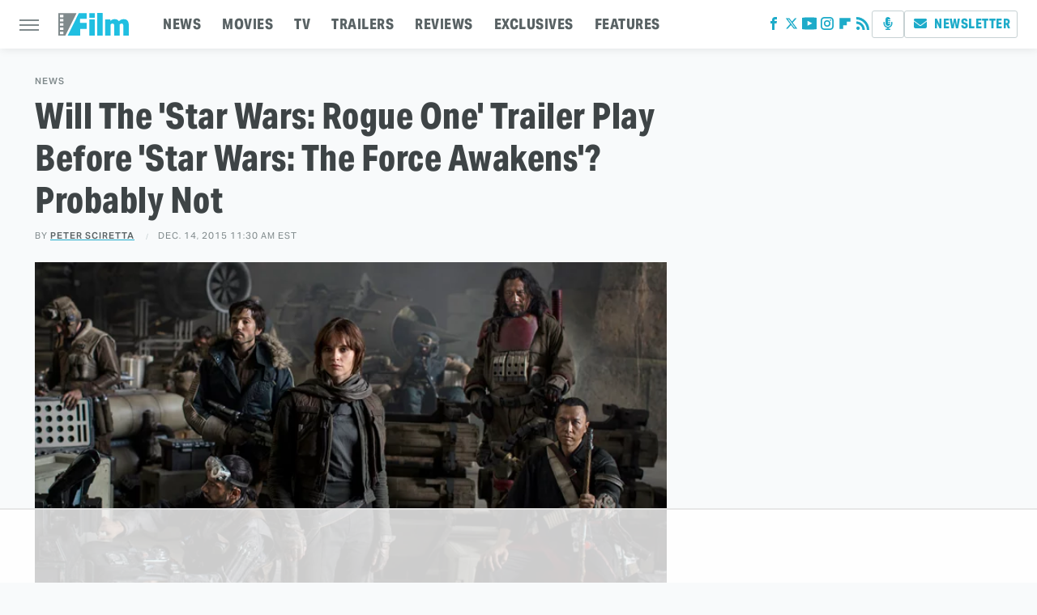

--- FILE ---
content_type: text/html; charset=utf-8
request_url: https://www.google.com/recaptcha/api2/aframe
body_size: 267
content:
<!DOCTYPE HTML><html><head><meta http-equiv="content-type" content="text/html; charset=UTF-8"></head><body><script nonce="0uIHrx7aXjYmeWMd8wyjUg">/** Anti-fraud and anti-abuse applications only. See google.com/recaptcha */ try{var clients={'sodar':'https://pagead2.googlesyndication.com/pagead/sodar?'};window.addEventListener("message",function(a){try{if(a.source===window.parent){var b=JSON.parse(a.data);var c=clients[b['id']];if(c){var d=document.createElement('img');d.src=c+b['params']+'&rc='+(localStorage.getItem("rc::a")?sessionStorage.getItem("rc::b"):"");window.document.body.appendChild(d);sessionStorage.setItem("rc::e",parseInt(sessionStorage.getItem("rc::e")||0)+1);localStorage.setItem("rc::h",'1768804830419');}}}catch(b){}});window.parent.postMessage("_grecaptcha_ready", "*");}catch(b){}</script></body></html>

--- FILE ---
content_type: text/plain
request_url: https://rtb.openx.net/openrtbb/prebidjs
body_size: -221
content:
{"id":"9532273b-cee1-4e97-b5af-2a2d2c0c6abd","nbr":0}

--- FILE ---
content_type: text/plain
request_url: https://rtb.openx.net/openrtbb/prebidjs
body_size: -221
content:
{"id":"f7a62477-d043-46a9-9898-305ae68ff3a2","nbr":0}

--- FILE ---
content_type: text/plain
request_url: https://rtb.openx.net/openrtbb/prebidjs
body_size: -82
content:
{"id":"5e818a48-9036-4e1e-bbcf-71a76db9427b","nbr":0}

--- FILE ---
content_type: text/plain; charset=UTF-8
request_url: https://at.teads.tv/fpc?analytics_tag_id=PUB_17002&tfpvi=&gdpr_consent=&gdpr_status=22&gdpr_reason=220&ccpa_consent=&sv=prebid-v1
body_size: 56
content:
NmRiNDEzMDgtNGY4NS00ZDBiLTgwMDMtNmVjOTIwMDE0MWY0IzEtMg==

--- FILE ---
content_type: text/plain
request_url: https://rtb.openx.net/openrtbb/prebidjs
body_size: -221
content:
{"id":"5242115f-c97f-4b53-96bb-02c682bf90da","nbr":0}

--- FILE ---
content_type: text/plain; charset=utf-8
request_url: https://ads.adthrive.com/http-api/cv2
body_size: 8138
content:
{"om":["00xbjwwl","012nnesp","0889h8er","0929nj63","097orecv","0av741zl","0b0m8l4f","0cpicd1q","0iyi1awv","0sm4lr19","1","10011/6d6f4081f445bfe6dd30563fe3476ab4","10011/8b27c31a5a670fa1f1bbaf67c61def2e","10011/ba9f11025c980a17f6936d2888902e29","10011/f6b53abe523b743bb56c2e10883b2f55","1011_302_56651894","1011_302_56652030","1011_302_57055686","1011_302_57055701","1011_302_57055873","10310289136970_462613276","10310289136970_462615644","10310289136970_462615833","10310289136970_462792978","10310289136970_491345701","10310289136970_559920770","10310289136970_559920874","10310289136970_579599725","10310289136970_579599993","10310289136970_579600013","10310289136970_593674671","10310289136970_594352012","10310289136970_628989283","10310289136970_686690145","10339421-5836009-0","10797905","10877374","10ua7afe","110_576857699833602496","110_583548785518836492","11142692","11509227","11526016","11633433","1185:1610326625","1185:1610326628","1185:1610326728","11896988","11928175","11999803","12010080","12010084","12010088","12123650","12142259","12151247","12219631","12219633","12219634","12441761","124682_626","124684_169","124843_8","124848_7","12491656","12491685","12491687","12gfb8kp","13mvd7kb","14xoyqyz","1606221","1610326625","1610326728","1611092","16x7UEIxQu8","17_23391296","17_24080387","17_24104714","17_24104726","17_24525570","17_24632125","17_24696317","17_24696319","17_24696340","17_24765464","17_24765543","17_24766959","17_24766984","17_24767200","17_24767226","17_24767245","17_24767248","17_24767577","1891/84814","1IWwPyLfI28","1dwefsfs","1h7yhpl7","1ktgrre1","1vo0zc6d","1zjn1epv","1zoin1vb","202430_200_EAAYACog7t9UKc5iyzOXBU.xMcbVRrAuHeIU5IyS9qdlP9IeJGUyBMfW1N0_","202430_200_EAAYACogIm3jX30jHExW.LZiMVanc.j-uV7dHZ7rh4K3PRdSnOAyBBuRK60_","202430_200_EAAYACogfp82etiOdza92P7KkqCzDPazG1s0NmTQfyLljZ.q7ScyBDr2wK8_","202d4qe7","206_549410","206_551337","2132:45327622","2132:45410878","2132:45941257","2149:12147059","2149:12151096","2149:12156461","2179:587183202622605216","2179:589289985696794383","2249:581439030","2249:647637518","2249:650628539","2249:691925891","2249:703670433","2249:704251784","2307:00xbjwwl","2307:0b0m8l4f","2307:0hly8ynw","2307:0uyv1734","2307:74scwdnj","2307:794di3me","2307:7cmeqmw8","2307:8orkh93v","2307:9dh39xar","2307:9nex8xyd","2307:9t6gmxuz","2307:a566o9hb","2307:a7w365s6","2307:bj4kmsd6","2307:bkkzvxfz","2307:c1hsjx06","2307:dif1fgsg","2307:ekv63n6v","2307:fmmrtnw7","2307:fphs0z2t","2307:g749lgab","2307:ge4000vb","2307:gvotpm74","2307:heb21q1u","2307:hzonbdnu","2307:k0csqwfi","2307:kitf0w2f","2307:ll8m2pwk","2307:lp37a2wq","2307:np9yfx64","2307:nv5uhf1y","2307:plth4l1a","2307:q0nt8p8d","2307:qq1yf9hr","2307:ralux098","2307:rcfcy8ae","2307:u2cc9kzv","2307:wgs30pcg","2307:xe7etvhg","2307:xm7xmowz","2307:zui0lm52","2307:zxl8as7s","2409_15064_70_85445179","2409_15064_70_85808977","2409_15064_70_85808987","2409_15064_70_85808988","2409_15064_70_85809016","2409_15064_70_85809022","2409_15064_70_85809046","2409_15064_70_85809050","2409_15064_70_85809052","2409_25495_176_CR52055522","2409_25495_176_CR52092919","2409_25495_176_CR52092920","2409_25495_176_CR52092921","2409_25495_176_CR52092922","2409_25495_176_CR52092923","2409_25495_176_CR52092954","2409_25495_176_CR52092956","2409_25495_176_CR52092957","2409_25495_176_CR52092958","2409_25495_176_CR52092959","2409_25495_176_CR52150651","2409_25495_176_CR52153848","2409_25495_176_CR52153849","2409_25495_176_CR52175340","2409_25495_176_CR52178314","2409_25495_176_CR52178315","2409_25495_176_CR52178316","2409_25495_176_CR52186411","2409_25495_176_CR52188001","24525570","245841736","246638579","24694809","247292475","24732878","25048614","25048620","25_0l51bbpm","25_13mvd7kb","25_52qaclee","25_53v6aquw","25_6bfbb9is","25_8b5u826e","25_cfnass1q","25_ctfvpw6w","25_gypb2tdl","25_kxwn3npu","25_m2n177jy","25_op9gtamy","25_oz31jrd0","25_pz8lwofu","25_sqmqxvaf","25_ti0s3bz3","25_utberk8n","25_v6qt489s","25_xz6af56d","25_yi6qlg3p","25_ztlksnbe","25_zwzjgvpw","26210676","2662_200562_8172741","2662_200562_8182931","2662_200562_8182933","2676:79096172","2676:85480678","2676:85807294","2676:85807307","2676:85807308","2676:85807312","2676:85807320","2676:85807326","2676:85807343","2676:85807351","2676:85807408","2711_64_11999803","2760:176_CR52092923","2760:176_CR52092954","2760:176_CR52092956","2760:176_CR52153849","2760:176_CR52175339","2760:176_CR52178315","2760:176_CR52186411","2760:176_CR52186412","288762","28925636","28933536","28u7c6ez","29102835","2939971","29402249","29414696","29414711","2974:8172741","2i8t2rx0","2qbp7g0b","2y5a5qhb","2yor97dj","3018/7bde77b5ea7700479e9d98db672b3e5a","30583865","306_24525570","306_24694809","308_125203_14","308_125204_11","3335_25247_700109379","3335_25247_700109393","33476571","33608492","33627671","34182009","3490:CR52055522","3490:CR52092919","3490:CR52092920","3490:CR52092921","3490:CR52092922","3490:CR52092923","3490:CR52175339","3490:CR52175340","3490:CR52178314","3490:CR52178315","3490:CR52178316","3490:CR52186411","3490:CR52212685","3490:CR52212688","3490:CR52223710","3490:CR52223725","3490:CR52223939","34945989","34eys5wu","34tgtmqk","3658_15032_qq1yf9hr","3658_18008_u2cc9kzv","3658_211122_74scwdnj","3658_215376_097orecv","3658_582283_lu0m1szw","3658_582283_xe7etvhg","3658_608642_kitf0w2f","3702_139777_24765477","3702_139777_24765483","3702_139777_24765529","3702_139777_24765530","3702_139777_24765531","381513943572","3822:23149016","39303318","3LMBEkP-wis","4083IP31KS13kodabuilt_89b39","409_192546","409_192548","409_192565","409_216326","409_216366","409_216384","409_216396","409_216398","409_216406","409_216416","409_216418","409_216476","409_216504","409_216506","409_220139","409_220149","409_220169","409_220333","409_220334","409_220336","409_220343","409_220344","409_220346","409_220353","409_220359","409_220366","409_223597","409_223599","409_225975","409_225978","409_225980","409_225982","409_225983","409_225987","409_225988","409_225990","409_226321","409_226322","409_226324","409_226326","409_226327","409_226332","409_226336","409_226352","409_226370","409_226376","409_227223","409_227224","409_227226","409_227235","409_227239","409_227260","409_228054","409_228059","409_228062","409_228065","409_228077","409_228115","409_228351","409_228356","409_228370","409_228371","409_228380","409_230714","409_230717","409_230726","409_230728","409_231798","4111IP31KS13kodabuilt_89b39","42167227","42604842","43919974","43919976","43919984","43919985","43919986","43a7ptxe","44023623","444361067","44629254","458901553568","45999649","462613276","4642109_46_12142259","469134343","46_12123650","46_12142259","47869802","481703827","485027845327","48594493","49039749","49064328","49065887","49123012","49175728","49598514","4qxmmgd2","4rfhl2qu","4zai8e8t","50447579","507312421","507312430","51372084","51372397","51372410","521_425_203499","521_425_203500","521_425_203501","521_425_203504","521_425_203505","521_425_203508","521_425_203509","521_425_203515","521_425_203516","521_425_203518","521_425_203526","521_425_203529","521_425_203534","521_425_203535","521_425_203536","521_425_203542","521_425_203633","521_425_203635","521_425_203651","521_425_203653","521_425_203662","521_425_203675","521_425_203677","521_425_203692","521_425_203693","521_425_203695","521_425_203700","521_425_203702","521_425_203703","521_425_203705","521_425_203706","521_425_203712","521_425_203714","521_425_203728","521_425_203729","521_425_203730","521_425_203732","521_425_203733","521_425_203742","521_425_203744","521_425_203867","521_425_203868","521_425_203877","521_425_203885","521_425_203890","521_425_203892","521_425_203893","521_425_203897","521_425_203900","521_425_203905","521_425_203912","521_425_203918","521_425_203921","521_425_203924","521_425_203932","521_425_203934","521_425_203936","521_425_203946","521_425_203952","521_425_203959","521_425_203970","521_425_203980","522710","5316_139700_5be498a5-7cd7-4663-a645-375644e33f4f","5316_139700_76cc1210-8fb0-4395-b272-aa369e25ed01","5316_139700_87802704-bd5f-4076-a40b-71f359b6d7bf","5316_139700_95d84c4a-b2ef-4b18-8978-d3590d1bcdc4","5316_139700_af6bd248-efcd-483e-b6e6-148c4b7b9c8a","5316_139700_bd0b86af-29f5-418b-9bb4-3aa99ec783bd","5316_139700_cbda64c5-11d0-46f9-8941-2ca24d2911d8","5316_139700_cebab8a3-849f-4c71-9204-2195b7691600","5316_139700_d1a8183a-ff72-4a02-b603-603a608ad8c4","5316_139700_de0a26f2-c9e8-45e5-9ac3-efb5f9064703","5316_139700_e3299175-652d-4539-b65f-7e468b378aea","5316_139700_e57da5d6-bc41-40d9-9688-87a11ae6ec85","5316_139700_f7be6964-9ad4-40ba-a38a-55794e229d11","5316_139700_fa236cca-ca9a-4bf2-9378-bb88660c2c0e","53osz248","53v6aquw","54639987","54779847","54779856","54779873","5510:cymho2zs","5510:kecbwzbd","5510:ouycdkmq","5510:qq1yf9hr","5510:quk7w53j","5510:uk9x4xmh","5510:v9k6m2b0","55344524","553804","5563_66529_OADD2.1178676524527878_1FWKO2OB8UEF3EH","5563_66529_OADD2.1324911647936619_1ARPMA5A72YR2DC","5563_66529_OADD2.7284328140867_1QMTXCF8RUAKUSV9ZP","5563_66529_OADD2.7284328163393_196P936VYRAEYC7IJY","5563_66529_OADD2.7353040902704_12VHHVEFFXH8OJ4LUR","5563_66529_OADD2.7353043681733_1CTKQ7RI7E0NJH0GJ0","5563_66529_OADD2.7353135342684_17ZORKIWE2IRN62EZE","5563_66529_OADD2.7353135342687_19MJYHNTPJCXTE106I","5563_66529_OADD2.8246380819227_1ML49SCGLBILOIX0AB","5563_66529_OAIP.1a822c5c9d55f8c9ff283b44f36f01c3","5563_66529_OAIP.4fffe45c1de36bc5b1684992a4e70d6e","5563_66529_OAIP.a1d9b393696755239d45a712e1421d5a","5563_66529_OAIP.ecb313be067a3531bdf326ff8581adce","55651486","557_409_216362","557_409_216366","557_409_216396","557_409_220139","557_409_220149","557_409_220159","557_409_220332","557_409_220333","557_409_220336","557_409_220338","557_409_220343","557_409_220344","557_409_220346","557_409_220354","557_409_220364","557_409_220366","557_409_223588","557_409_223589","557_409_223599","557_409_225988","557_409_226312","557_409_228054","557_409_228055","557_409_228059","557_409_228064","557_409_228065","557_409_228074","557_409_228077","557_409_228105","557_409_228113","557_409_228348","557_409_228349","557_409_228350","557_409_228351","557_409_228354","557_409_228357","557_409_228363","557_409_230714","557_409_230737","557_409_235268","557_409_235274","557_409_235277","55826909","558_93_1vo0zc6d","558_93_8b5u826e","558_93_cv2huqwc","558_93_m2n177jy","558_93_nrlkfmof","558_93_sqmqxvaf","558_93_u2cc9kzv","558_93_zwzjgvpw","55965333","559957472","561282405","56341213","5636:12023787","5636:12023788","56632487","56635908","56635945","56635955","58117282","5826529107","589289985696794383","589318202881681006","591283456202345442","593674671","594352012","59751572","59780461","59780474","59873208","59873222","59873223","59873224","59873227","59873230","5ia3jbdy","5iujftaz","5loeumqb","60146355","60398502","605367467","60638194","609577512","60f5a06w","61085224","61174500","61210719","61456734","618576351","618653722","618876699","618980679","61900466","61901937","619089559","61916211","61916223","61916225","61916229","61916233","61932920","61932925","61932933","61932948","61932957","62019933","6226505231","6226505239","6226508465","6250_66552_1078081054","6250_66552_1097894163","6250_66552_917052004","6250_66552_917131834","627227759","627290883","627301267","627309156","627309159","627506494","627506662","627506665","62764941","628015148","628222860","628223277","628360579","628360582","628444259","628444349","628444439","628456310","628456313","628456382","628456403","628622163","628622172","628622244","628622247","628622250","628683371","628687043","628687157","628687460","628687463","628803013","628841673","629007394","629009180","629167998","629168001","629168010","629168565","629171196","629171202","629255550","629350437","62946736","62946743","62946748","629488423","62977989","62978299","62980383","62981075","629817930","62981822","62987257","629984747","630137823","63063274","63088929","6365_61796_785326944429","63t6qg56","645287520","648104664","651637446","651637459","651637461","651637462","6547_67916_0WLL5ctY1b2FpmTZ5GSB","6547_67916_1yZeot1LucNC24r0watd","6547_67916_471ZJatcYScFAUthvg4W","6547_67916_5VQ6U2x65AeWM0g8jrPT","6547_67916_fcAnJrrCTWh34iX9D77a","6547_67916_graJ1gIjiYcJVBo9B51g","6547_67916_tKifrAc701B49kYABIbB","6547_67916_uWpHNWFV9zIHjyQW8P7d","670_9916_462615644","670_9916_462792722","670_9916_491345434","670_9916_559920770","670_9916_579599725","680597458938","680_99480_464327579","680_99480_684781858","680_99480_685190485","680_99480_692219005","680_99480_700109379","680_99480_700109389","680_99480_700109393","681349749","684781858","688070999","688078501","690_99485_1610326728","692194003","695058324","695879875","696314600","696332890","696504971","697084445","697189924","697189968","697189994","697189999","697525780","697525795","697525808","697525824","697876997","697877001","699183154","699183155","699812344","699812857","699813340","699824707","6lmy2lg0","6mrds7pc","6p9v1joo","700109379","700109389","700109391","701151284","702397981","702675162","702759138","702759314","702759441","702759627","705313317","706217912595","706320056","70_79482212","70_84578143","70_85472786","70_86128402","728126079291","730465715401","7354_138543_85444734","7354_138543_85445129","7354_138543_85445161","7354_138543_85445175","7354_138543_85445179","7354_138543_85445183","7354_138543_85445206","7354_138543_85807320","7354_138543_85807343","7354_138543_85808988","7354_138543_85809016","7354_138543_85809022","7354_138543_85809046","7354_138543_85809050","7414_121891_6205231","7414_121891_6205239","74_559920874","74_579599725","772584292979","7732580","77gj3an4","789730295161","790683048464","791354972836","793266583179","793266613326","793266622530","79482219","794di3me","7969_149355_45327622","7969_149355_45327624","7969_149355_45999649","7cmeqmw8","7fc6xgyo","7nwknfw7","7qIE6HPltrY","7qevw67b","7vlmjnq0","7xb3th35","80072827","8152859","8152878","8152879","8153717","8153732","8153735","8153739","8154362","8154363","8154365","8172734","82286818","8341_230731_579593739337040696","8341_230731_587183202622605216","8341_230731_589289985696794383","8341_230731_591283456202345442","83447751","84578111","85445129","85445144","85445161","85445175","85445183","85445193","85445206","85445211","85445224","85472801","85480699","85807297","85807305","85807307","85807308","85807309","85807320","85807326","85807343","85807351","85808977","85808987","85808994","85809006","85809008","85809016","85809022","85809043","85809046","85809052","85809095","85809110","85809113","85954445","86470584","86470587","86509229","86621364","86621370","86621380","86621381","86621426","86621451","86888335","86888339","8b5u826e","8fdfc014","8orkh93v","8y2y355b","9046626","9057/0328842c8f1d017570ede5c97267f40d","9057/1ed2e1a3f7522e9d5b4d247b57ab0c7c","9057/211d1f0fa71d1a58cabee51f2180e38f","9057/3697f0b9b3cf889bdae86ecafcf16c1d","9057/37a3ff30354283181bfb9fb2ec2f8f75","9057/9ced2f4f99ea397df0e0f394c2806693","90_12219552","90_12219555","90_12219633","90_12219634","90_12270190","90_12491645","90_12491667","90_12491685","90_12491686","90zjqu77","93azyd79","97_8152859","98xzy0ek","9cv2cppz","9dh39xar","9l06fx6u","9nex8xyd","9r15vock","9rqgwgyb","9s4tjemt","9t6gmxuz","BrwovVXE2H0","HFN_IsGowZU","Rno6AJZ2sVI","YlnVIl2d84o","a0oxacu8","a1298rkyh5o","a566o9hb","a7w365s6","abhu2o6t","ad93t9yy","ajbyfzx8","axw5pt53","b3sqze11","b41rck4a","bhcgvwxj","bj2984kmsd6","bj4kmsd6","bn278v80","bpecuyjx","c1hsjx06","c25t9p0u","c7i6r1q4","cd29840m5wq","cd40m5wq","ce7bo7ga","cegbqxs1","cki44jrm","co17kfxk","cpn7gwek","cqant14y","cr-1oplzoysu9vd","cr-1oplzoysuatj","cr-1oplzoysubwe","cr-1oplzoysubxe","cr-6ovjht2eu9vd","cr-6ovjht2euatj","cr-72occ8olu9vd","cr-98ru5j2su8rm","cr-98ru5j2su9xg","cr-98ru5j2subxf","cr-98ru5j2tu8rm","cr-98ru5j2tubxf","cr-99bo9kj0u9vd","cr-9hxzbqc08jrgv2","cr-Bitc7n_p9iw__vat__49i_k_6v6_h_jce2vj5h_PxWzTvgmq","cr-Bitc7n_p9iw__vat__49i_k_6v6_h_jce2vj5h_Sky0Cdjrj","cr-Bitc7n_p9iw__vat__49i_k_6v6_h_jce2vj5h_ZUFnU4yjl","cr-Bitc7n_p9iw__vat__49i_k_6v6_h_jce2vj5h_buspHgokm","cr-Bitc7n_p9iw__vat__49i_k_6v6_h_jce2vj5h_zKxG6djrj","cr-a9s2xfzsubwj","cr-a9t13j8xubwj","cr-a9t13kztubwj","cr-a9t13kzwubwj","cr-aaqt0j8subwj","cr-aaqt0j8vubwj","cr-aav1zg0qubwj","cr-aav22g0wubwj","cr-aav22g3rubwj","cr-aavwye1uubwj","cr-aavwye1vubwj","cr-aawz2m3vubwj","cr-aawz2m4yubwj","cr-aawz2m7tubwj","cr-aawz3f0uubwj","cr-aawz3f1rubwj","cr-aawz3f1yubwj","cr-aawz3f2subwj","cr-aawz3f3qubwj","cr-aawz3f3rubwj","cr-aawz3f3uubwj","cr-aawz3f3xubwj","cr-aawz3i6wubwj","cr-ccr05f8w17tmu","cr-ccrzxi5tx7tmu","cr-ccrzxi5tx7vjv","cr-cfqw0i6pu7tmu","cr-cz5eolb5ubwe","cr-ddyy5m6ry7uiu","cr-dfsz3h5wu7tmu","cr-dfsz3h5wu7uiu","cr-dftw1fzqv7tmu","cr-dftw1fzqv7uiu","cr-dftw1fzqv7vjv","cr-efvywg0ry7tf1","cr-efvywg0tt7tf1","cr-f6puwm2w27tf1","cr-f6puwm2yu7tf1","cr-f6puwm2yw7tf1","cr-ghun4f53ubwe","cr-ghun4f53ubxe","cr-h6q46o706lrgv2","cr-hxf9stx0u9vd","cr-k4ot01j4ubwe","cr-kz4ol95lu9vd","cr-lg354l2uvergv2","cr-sk1vaer4u9vd","cr-sk1vaer4ubwe","cr-wm8psj6gu9vd","cr-xu1ullzyu9vd","ctfvpw6w","cv2huqwc","cymho2zs","czt3qxxp","d19msha1","d4pqkecm","d8298ijy7f2","d8ijy7f2","daw00eve","ddd2k10l","dg2WmFvzosE","dhd27ung","dif1fgsg","dwghal43","dwjp56fe","eb9vjo1r","ekv63n6v","emgupcal","ey8vsnzk","f3craufm","fdujxvyb","feueU8m1y4Y","fjp0ceax","fjzzyur4","fmbxvfw0","fmmrtnw7","fp298hs0z2t","fphs0z2t","fv85xz0v","g5egxitt","g749lgab","ge4000vb","ge4kwk32","gp71mc8o","gvotpm74","hauz7f6h","heb21q1u","hf9ak5dg","homyiq6b","hqz7anxg","hueqprai","hx1ws29n","hxxrc6st","hzonbdnu","i2aglcoy","i776wjt4","i90isgt0","iaqttatc","jci9uj40","jd035jgw","jonxsolf","jx298rvgonh","k0csqwfi","kecbwzbd","kitf0w2f","kk5768bd","kniwm2we","ksrdc5dk","kz8629zd","l1keero7","lc408s2k","lj985yd3","ll8m2pwk","lp37a2wq","ltgwjglo","lu0m1szw","lz23iixx","m2n177jy","m3wzasds","m4298xt6ckm","mh2a3cu2","min949in","mne39gsk","mtsc0nih","mv298tp3dnv","mvtp3dnv","nfucnkws","np9yfx64","nrlkfmof","nrs1hc5n","nv0uqrqm","nv5uhf1y","o5xj653n","ocnesxs5","oe31iwxh","ofoon6ir","ofr83ln0","op9gtamy","ot91zbhz","ouycdkmq","oz31jrd0","oz3ry6sr","ozdii3rw","p0yfzusz","pi6u4hm4","piwneqqj","pl298th4l1a","plth4l1a","poc1p809","pte4wl23","pz8lwofu","q0nt8p8d","q9plh3qd","qaoxvuy4","qqvgscdx","qtifv9ci","qts6c5p3","quk7w53j","qvlojyqt","r3298co354x","r35763xz","r3co354x","r68ur1og","ralux098","rcfcy8ae","riaslz7g","rmttmrq8","rup4bwce","rxj4b6nw","s2ahu2ae","s4s41bit","s5gryn6u","s6pbymn9","s9kmbxbp","sk4ge5lf","sslkianq","st298jmll2q","t2298dlmwva","t2dlmwva","t4zab46q","t58zjs8i","t5kb9pme","t73gfjqn","ta3n09df","tc6309yq","ti0s3bz3","u2cc9kzv","u2le3kaa","u3i8n6ef","ubykfntq","uf7vbcrs","uhebin5g","ujqkqtnh","uk9x4xmh","urut9okb","utberk8n","uz8dk676","v1oc480x","v3xdjj0n","v8cczmzc","v9k6m2b0","ven7pu1c","vkqnyng8","vl2j938k","vosqszns","vqqwz0z3","vqw5ht8r","w5et7cv9","wOV6eUJmQUo","wgs30pcg","wt0wmo2s","wxfnrapl","x420t9me","x716iscu","x9yz5t0i","xdaezn6y","xe7etvhg","xjq9sbpc","xm2987xmowz","xm7xmowz","xswz6rio","xtxa8s2d","xwhet1qh","y51tr986","ygmhp6c6","yi6qlg3p","yl0m4qvg","yq5t5meg","yxvw3how","yy10h45c","z8hcebyi","z8p3j18i","zaiy3lqy","zfexqyi5","zj3di034","ztlksnbe","zvdz58bk","zwzjgvpw","zxl8as7s","7979132","7979135"],"pmp":[],"adomains":["1md.org","a4g.com","about.bugmd.com","acelauncher.com","adameve.com","adelion.com","adp3.net","advenuedsp.com","aibidauction.com","aibidsrv.com","akusoli.com","allofmpls.org","arkeero.net","ato.mx","avazutracking.net","avid-ad-server.com","avid-adserver.com","avidadserver.com","aztracking.net","bc-sys.com","bcc-ads.com","bidderrtb.com","bidscube.com","bizzclick.com","bkserving.com","bksn.se","brightmountainads.com","bucksense.io","bugmd.com","ca.iqos.com","capitaloneshopping.com","cdn.dsptr.com","clarifion.com","clean.peebuster.com","cotosen.com","cs.money","cwkuki.com","dallasnews.com","dcntr-ads.com","decenterads.com","derila-ergo.com","dhgate.com","dhs.gov","digitaladsystems.com","displate.com","doyour.bid","dspbox.io","envisionx.co","ezmob.com","fla-keys.com","fmlabsonline.com","g123.jp","g2trk.com","gadgetslaboratory.com","gadmobe.com","getbugmd.com","goodtoknowthis.com","gov.il","grosvenorcasinos.com","guard.io","hero-wars.com","holts.com","howto5.io","http://bookstofilm.com/","http://countingmypennies.com/","http://fabpop.net/","http://folkaly.com/","http://gameswaka.com/","http://gowdr.com/","http://gratefulfinance.com/","http://outliermodel.com/","http://profitor.com/","http://tenfactorialrocks.com/","http://vovviral.com/","https://instantbuzz.net/","https://www.royalcaribbean.com/","ice.gov","imprdom.com","justanswer.com","liverrenew.com","longhornsnuff.com","lovehoney.com","lowerjointpain.com","lymphsystemsupport.com","meccabingo.com","media-servers.net","medimops.de","miniretornaveis.com","mobuppsrtb.com","motionspots.com","mygrizzly.com","myiq.com","myrocky.ca","national-lottery.co.uk","nbliver360.com","ndc.ajillionmax.com","nibblr-ai.com","niutux.com","nordicspirit.co.uk","notify.nuviad.com","notify.oxonux.com","own-imp.vrtzads.com","paperela.com","paradisestays.site","parasiterelief.com","peta.org","pfm.ninja","photoshelter.com","pixel.metanetwork.mobi","pixel.valo.ai","plannedparenthood.org","plf1.net","plt7.com","pltfrm.click","printwithwave.co","privacymodeweb.com","rangeusa.com","readywind.com","reklambids.com","ri.psdwc.com","royalcaribbean.com","royalcaribbean.com.au","rtb-adeclipse.io","rtb-direct.com","rtb.adx1.com","rtb.kds.media","rtb.reklambid.com","rtb.reklamdsp.com","rtb.rklmstr.com","rtbadtrading.com","rtbsbengine.com","rtbtradein.com","saba.com.mx","safevirus.info","securevid.co","seedtag.com","servedby.revive-adserver.net","shift.com","simple.life","smrt-view.com","swissklip.com","taboola.com","tel-aviv.gov.il","temu.com","theoceanac.com","track-bid.com","trackingintegral.com","trading-rtbg.com","trkbid.com","truthfinder.com","unoadsrv.com","usconcealedcarry.com","uuidksinc.net","vabilitytech.com","vashoot.com","vegogarden.com","viewtemplates.com","votervoice.net","vuse.com","waardex.com","wapstart.ru","wayvia.com","wdc.go2trk.com","weareplannedparenthood.org","webtradingspot.com","www.royalcaribbean.com","xapads.com","xiaflex.com","yourchamilia.com"]}